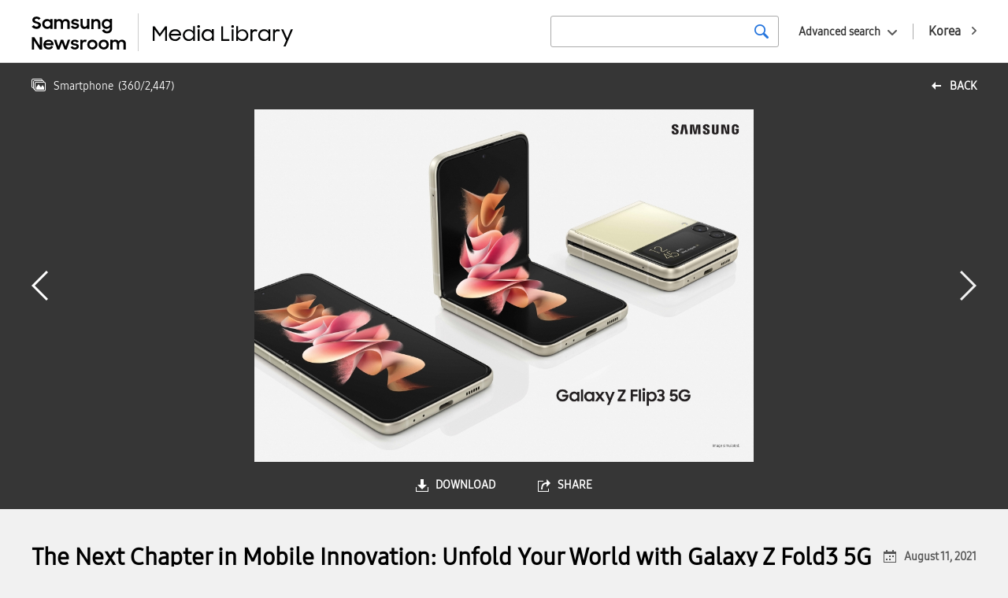

--- FILE ---
content_type: text/html; charset=UTF-8
request_url: https://news.samsung.com/medialibrary/global/photo/50664?album=88&page=5
body_size: 7950
content:
<!DOCTYPE HTML>
<html lang="en">

    <head>
    <!-- Global site tag (gtag.js) - Google Analytics -->
    <script async src="https://www.googletagmanager.com/gtag/js?id=G-90MRHHBJQG"></script>
    <script>
        window.dataLayer = window.dataLayer || [];
        function gtag(){dataLayer.push(arguments);}
        gtag('js', new Date());

        gtag('config', 'G-90MRHHBJQG' ,{
          'cookie_expires': 31536000  // 1 year
        });
    </script>
    <meta name="viewport" content="width=device-width, initial-scale=1.0, maximum-scale=1.0, user-scalable=no" />
    <meta http-equiv="Content-Type" content="text/html; charset=utf-8" />
    <meta http-equiv="X-UA-Compatible" content="IE=edge">
    <meta name="format-detection" content="telephone=no"/>
    <meta name="csrf-token" content="aY58rq8bVoCoYdwTIPxG1SmgFERmp4llmnj6RQ4k" />
    <meta name="description" content="Samsung Electronics today opened the next chapter in foldable innovation with two new smartphones, the Galaxy Z Fold3 5G and Galaxy Z Flip3 5G. Both devices are premium foldable smartphones built with the craftsmanship and flagship innovations Samsung users have come to love and expect. The third generation of these category-defining devices incorporates key improvements that Samsung foldable users have asked for—making them more durable with more optimized foldable experiences than ever before. From iconic design to immersive entertainment, Z Flip3 and Z Fold3 offer users unique new ways to work, watch, and play.

For more information, please see:
https://news.samsung.com/global/the-next-chapter-in-mobile-innovation-unfold-your-world-with-galaxy-z-fold3-5g-and-galaxy-z-flip3-5g">
    <title>The Next Chapter in Mobile Innovation: Unfold Your World with Galaxy Z Fold3 5G and Galaxy Z Flip3 5G - Samsung Newsroom Global Media Library</title>
    <link href="https://fonts.googleapis.com/css?family=Nanum+Gothic:400,700,800" rel="stylesheet">
    <link rel="stylesheet" type="text/css" href="https://news.samsung.com/medialibrary/css/jquery-ui.css" />
    <link rel="stylesheet" type="text/css" href="https://news.samsung.com/medialibrary/css/justifiedGallery.min.css" />
        <link rel="stylesheet" type="text/css" href="https://news.samsung.com/medialibrary/css/reset_global.css" />
    <link rel="stylesheet" type="text/css" href="https://news.samsung.com/medialibrary/css/common.css?ver=1.1.1" />
    <link rel="shortcut icon" type="image/x-icon" href="https://news.samsung.com/medialibrary/images/favicon.ico" />
    <script>
        var countryCode = 'global';
    </script>
</head>

<!--
BODY TAG OPTIONS:
=================
Apply one or more of the following classes to get the
desired effect
|---------------------------------------------------------|
| SKINS         | skin-blue                               |
|               | skin-black                              |
|               | skin-purple                             |
|               | skin-yellow                             |
|               | skin-red                                |
|               | skin-green                              |
|---------------------------------------------------------|
|LAYOUT OPTIONS | fixed                                   |
|               | layout-boxed                            |
|               | layout-top-nav                          |
|               | sidebar-collapse                        |
|               | sidebar-mini                            |
|---------------------------------------------------------|
-->
<body>
<div id="wrap">
    <header>
    <div class="inner clearfix">
            <p class="logo" style="display:flex"><a style="flex:0 2.5 auto;" href="/global"><!-- Generator: Adobe Illustrator 25.4.1, SVG Export Plug-In . SVG Version: 6.00 Build 0)  -->
<svg version="1.1" id="Layer_1" xmlns="http://www.w3.org/2000/svg" xmlns:xlink="http://www.w3.org/1999/xlink" x="0px" y="0px" viewBox="35 25 135 48" xml:space="preserve" style="
    border-right: 1px solid #ccc;">
<style type="text/css">
	.st0{fill:#010202;}
</style>
<g>
	<path class="st0001" d="M41.4,44.7c-1.2,0-2.5-0.2-3.6-0.8c-0.9-0.5-1.8-1.2-2.5-2l2.7-2c0.4,0.6,0.9,1.1,1.5,1.5
		c0.6,0.3,1.3,0.5,1.9,0.5c0.6,0,1.3-0.2,1.8-0.6c0.4-0.4,0.6-0.9,0.6-1.4c0-0.3-0.1-0.6-0.3-0.8c-0.2-0.2-0.5-0.4-0.7-0.6
		c-0.3-0.2-0.7-0.3-1-0.4l-1.2-0.4c-0.5-0.2-1.1-0.3-1.6-0.5c-0.5-0.2-1-0.4-1.5-0.8c-0.4-0.3-0.7-0.7-1-1.2
		c-0.3-0.6-0.4-1.2-0.4-1.8c0-0.6,0.1-1.2,0.4-1.7c0.3-0.5,0.6-1,1.1-1.4c0.5-0.4,1-0.7,1.7-0.9c0.7-0.2,1.4-0.3,2.1-0.3
		c0.6,0,1.1,0.1,1.7,0.2c0.9,0.2,1.8,0.6,2.5,1.2c0.4,0.3,0.7,0.6,1,0.9l-2.4,1.9c-0.6-1-1.6-1.6-2.8-1.5c-0.6,0-1.2,0.1-1.6,0.5
		c-0.4,0.3-0.6,0.8-0.5,1.2c0,0.3,0,0.5,0.2,0.8c0.2,0.2,0.4,0.4,0.7,0.5c0.3,0.2,0.7,0.3,1,0.4l1.3,0.4c0.5,0.2,1.1,0.4,1.6,0.6
		c0.5,0.2,1,0.5,1.4,0.8c0.4,0.3,0.8,0.8,1.1,1.2c0.3,0.6,0.4,1.2,0.4,1.8c0,0.6-0.1,1.2-0.4,1.7c-0.2,0.6-0.6,1.1-1,1.5
		c-0.5,0.5-1.1,0.8-1.7,1.1C43,44.6,42.2,44.7,41.4,44.7z"/>
	<path class="st0001" d="M54.7,44.7c-2.4,0-4.6-1.4-5.6-3.6c-0.4-0.8-0.5-1.7-0.5-2.7c0-0.9,0.2-1.8,0.5-2.6c0.6-1.5,1.9-2.6,3.4-3.2
		c0.7-0.3,1.5-0.4,2.3-0.4c0.8,0,1.6,0.1,2.3,0.5c0.7,0.3,1.2,0.7,1.7,1.2v-1.6h2.9v12.5h-2.9v-1.8c-0.5,0.6-1.1,1-1.8,1.3
		C56.3,44.5,55.5,44.7,54.7,44.7z M55.2,42c0.5,0,1-0.1,1.5-0.2c0.4-0.2,0.8-0.4,1.2-0.8c0.3-0.4,0.6-0.8,0.8-1.2
		c0.4-0.9,0.4-1.9,0-2.8c-0.2-0.4-0.4-0.8-0.8-1.2c-0.3-0.3-0.7-0.6-1.2-0.8c-0.5-0.2-1-0.3-1.5-0.2c-1,0-2,0.3-2.7,1
		c-0.3,0.3-0.6,0.7-0.8,1.2c-0.2,0.4-0.3,0.9-0.3,1.4c0,1,0.4,1.9,1.1,2.6c0.3,0.3,0.8,0.6,1.2,0.8C54.1,41.9,54.6,42,55.2,42z"/>
	<path class="st0001" d="M63.9,32.2h2.9v1.6c0.4-0.5,0.9-0.9,1.5-1.2c0.6-0.3,1.3-0.4,2-0.4c0.9,0,1.7,0.2,2.5,0.6
		c0.7,0.4,1.2,0.9,1.6,1.6c0.4-0.6,1-1.2,1.7-1.6c0.7-0.4,1.6-0.6,2.4-0.6c1.4-0.1,2.8,0.4,3.8,1.4c0.9,1,1.4,2.4,1.3,3.8v7.4h-3
		v-7.1c0-0.8-0.2-1.5-0.7-2.1c-0.5-0.5-1.3-0.8-2-0.8c-0.7,0-1.5,0.3-2,0.8c-0.6,0.7-0.9,1.5-0.8,2.4v6.8h-2.9v-7.2
		c0-0.7-0.2-1.5-0.7-2.1c-0.5-0.5-1.3-0.8-2-0.8c-0.8,0-1.5,0.3-2,0.8c-0.6,0.7-0.9,1.6-0.8,2.4v6.8h-2.9V32.2z"/>
	<path class="st0001" d="M90.4,44.7c-1.2,0-2.4-0.2-3.4-0.8c-0.9-0.5-1.6-1.3-2.1-2.2l2.7-1.2c0.3,0.5,0.7,1,1.2,1.3
		c0.5,0.3,1.2,0.5,1.8,0.4c0.6,0,1.1-0.1,1.6-0.4c0.3-0.2,0.5-0.6,0.5-1c0-0.2-0.1-0.4-0.2-0.5c-0.2-0.1-0.4-0.3-0.6-0.3
		c-0.3-0.1-0.6-0.2-0.9-0.3c-0.4-0.1-0.7-0.1-1.1-0.2c-0.5-0.1-1.1-0.2-1.6-0.4c-0.5-0.1-1-0.3-1.4-0.6c-0.4-0.2-0.8-0.6-1-1
		c-0.3-0.5-0.4-1.1-0.4-1.6c0-0.5,0.1-1,0.3-1.4c0.3-0.5,0.6-0.9,1-1.2c0.5-0.4,1-0.6,1.5-0.8c1.7-0.5,3.5-0.4,5.2,0.4
		c0.8,0.4,1.5,1.1,2,1.9L93,35.9c-0.3-0.4-0.6-0.8-1.1-1c-0.5-0.2-1-0.4-1.6-0.3c-0.5,0-1.1,0.1-1.5,0.4c-0.3,0.2-0.5,0.5-0.5,0.9
		c0,0.4,0.2,0.7,0.7,0.8c0.7,0.2,1.4,0.4,2.1,0.5c0.5,0.1,1,0.2,1.5,0.4c0.5,0.1,1,0.4,1.4,0.6c0.4,0.3,0.7,0.6,1,1
		c0.3,0.5,0.5,1,0.4,1.6c0,0.5-0.1,0.9-0.3,1.3c-0.2,0.5-0.5,0.9-0.9,1.3c-0.5,0.4-1,0.7-1.6,0.9C92,44.6,91.2,44.7,90.4,44.7z"/>
	<path class="st0001" d="M108.5,44.7h-2.9v-1.6c-0.4,0.5-0.9,0.9-1.5,1.2c-0.7,0.3-1.4,0.4-2.1,0.4c-1.3,0.1-2.6-0.4-3.5-1.4
		c-0.9-1.1-1.4-2.4-1.3-3.9v-7.3h2.9v6.9c0,0.8,0.2,1.6,0.7,2.2c0.5,0.6,1.2,0.9,2,0.8c0.8,0,1.5-0.3,2-0.9c0.6-0.7,0.9-1.6,0.8-2.5
		v-6.7h2.9V44.7z"/>
	<path class="st0001" d="M110.8,32.2h2.9v1.7c0.4-0.5,1-1,1.6-1.2c0.7-0.3,1.4-0.5,2.2-0.5c1.4-0.1,2.7,0.4,3.6,1.4
		c0.9,1.1,1.4,2.4,1.3,3.9v7.3h-2.9v-7c0-0.8-0.2-1.6-0.7-2.2c-0.5-0.6-1.3-0.9-2.1-0.8c-0.8,0-1.5,0.3-2.1,0.9
		c-0.6,0.7-0.9,1.6-0.8,2.5v6.7h-2.9V32.2z"/>
	<path class="st0001" d="M134.4,42.8c-0.5,0.6-1.1,1.1-1.8,1.4c-0.7,0.3-1.5,0.5-2.3,0.5c-1.6,0-3.1-0.6-4.2-1.7
		c-0.6-0.6-1.1-1.2-1.4-2c-0.4-0.8-0.6-1.7-0.5-2.6c0-0.9,0.2-1.8,0.5-2.6c0.6-1.5,1.9-2.6,3.4-3.2c0.7-0.3,1.5-0.4,2.3-0.5
		c0.8,0,1.6,0.2,2.3,0.5c0.7,0.3,1.3,0.7,1.7,1.3v-1.8h2.9v12c0,0.8-0.1,1.7-0.4,2.5c-0.5,1.5-1.7,2.8-3.2,3.3
		c-0.9,0.3-1.8,0.5-2.8,0.5c-0.7,0-1.5-0.1-2.2-0.3c-0.6-0.2-1.2-0.4-1.8-0.8c-0.5-0.3-1-0.7-1.4-1.1c-0.4-0.4-0.7-0.9-1-1.4
		l2.6-1.6c0.4,0.7,0.9,1.4,1.5,1.9c0.7,0.4,1.5,0.7,2.3,0.6c0.5,0,1-0.1,1.5-0.3c0.4-0.2,0.8-0.4,1.1-0.7c0.3-0.3,0.6-0.7,0.7-1.2
		c0.2-0.4,0.2-0.9,0.2-1.4V42.8z M130.8,42.1c0.5,0,1.1-0.1,1.5-0.3c0.4-0.2,0.8-0.4,1.2-0.8c0.3-0.4,0.6-0.8,0.7-1.2
		c0.4-0.9,0.4-1.9,0-2.8c-0.2-0.4-0.4-0.8-0.8-1.2c-0.3-0.3-0.7-0.6-1.1-0.7c-1-0.4-2-0.4-3,0c-0.5,0.2-0.9,0.4-1.2,0.7
		c-0.3,0.3-0.6,0.7-0.8,1.2c-0.2,0.4-0.3,0.9-0.3,1.4c0,0.5,0.1,1,0.3,1.4c0.2,0.4,0.5,0.8,0.8,1.2c0.3,0.3,0.8,0.6,1.2,0.8
		C129.8,42,130.3,42,130.8,42.1L130.8,42.1z"/>
	<path class="st0001" d="M35.3,55.3h3.3l6.8,10.6V55.3h3v15.6h-3.1l-7-11v11h-2.9V55.3z"/>
	<path class="st0001" d="M56.7,70.9c-0.9,0-1.8-0.2-2.7-0.5c-0.8-0.3-1.5-0.8-2.1-1.3c-0.6-0.6-1-1.3-1.3-2c-0.3-0.8-0.5-1.6-0.5-2.4
		c0-1.7,0.7-3.3,1.9-4.5c0.6-0.6,1.3-1,2.1-1.3c0.8-0.3,1.7-0.5,2.5-0.5c0.9,0,1.8,0.1,2.6,0.5c0.7,0.3,1.4,0.7,2,1.3
		c1.2,1.1,1.8,2.7,1.8,4.3v1H52.9c0.2,0.8,0.6,1.6,1.3,2.1c0.7,0.6,1.6,0.9,2.5,0.8c0.8,0,1.5-0.2,2.1-0.6c0.6-0.4,1.1-1,1.3-1.6
		l2.4,1.4C61.4,69.7,59.2,71,56.7,70.9L56.7,70.9z M56.6,60.9c-0.8,0-1.6,0.2-2.2,0.6c-0.6,0.3-1.1,0.9-1.3,1.5h7.1
		c-0.2-0.7-0.6-1.2-1.2-1.6C58.2,61.1,57.4,60.9,56.6,60.9L56.6,60.9z"/>
	<path class="st0001" d="M63.4,58.4h3l2.8,8.6l3.1-8.6h2.9l3.1,8.6l2.9-8.6h2.9l-4.4,12.5h-2.8l-3.2-8.7l-3.2,8.7h-2.8L63.4,58.4z"/>
	<path class="st0001" d="M90,70.9c-1.2,0-2.4-0.2-3.4-0.8c-0.9-0.5-1.6-1.3-2.1-2.2l2.7-1.2c0.3,0.5,0.7,1,1.2,1.3
		c0.5,0.3,1.2,0.5,1.8,0.4c0.6,0,1.1-0.1,1.6-0.4c0.3-0.2,0.5-0.6,0.5-1c0-0.2-0.1-0.4-0.2-0.5c-0.2-0.1-0.4-0.3-0.6-0.4
		c-0.3-0.1-0.6-0.2-0.9-0.2l-1.1-0.2c-0.5-0.1-1.1-0.2-1.6-0.4c-0.5-0.1-1-0.3-1.4-0.6c-0.4-0.3-0.7-0.6-1-1c-0.3-0.5-0.4-1-0.4-1.6
		c0-0.5,0.1-1,0.4-1.4c0.3-0.5,0.6-0.9,1-1.2c0.5-0.4,1-0.6,1.5-0.8c0.6-0.2,1.3-0.3,2-0.3c1.1,0,2.2,0.2,3.1,0.7
		c0.8,0.4,1.5,1.1,2,1.9l-2.5,1.2c-0.3-0.4-0.6-0.8-1.1-1c-0.5-0.2-1-0.4-1.6-0.4c-0.5,0-1.1,0.1-1.5,0.4c-0.3,0.2-0.5,0.5-0.5,0.9
		c0,0.4,0.2,0.7,0.7,0.8c0.7,0.2,1.4,0.4,2.1,0.5c0.5,0.1,1.1,0.2,1.6,0.3c0.5,0.1,1,0.4,1.4,0.6c0.4,0.3,0.7,0.6,1,1
		c0.3,0.5,0.4,1,0.4,1.6c0,0.5-0.1,0.9-0.3,1.3c-0.2,0.5-0.5,0.9-0.9,1.3c-0.5,0.4-1,0.8-1.6,1C91.6,70.8,90.8,71,90,70.9z"/>
	<path class="st0001" d="M96.9,58.4h2.9v1.9c0.6-1.2,1.8-2,3.2-1.9c0.4,0,0.8,0,1.2,0.1c0.3,0.1,0.7,0.2,1,0.4l-1.1,2.7
		c-0.2-0.1-0.5-0.3-0.7-0.3c-0.3-0.1-0.7-0.1-1-0.1c-0.7-0.1-1.4,0.2-1.9,0.7c-0.5,0.7-0.7,1.5-0.7,2.3v6.7h-2.9V58.4z"/>
	<path class="st0001" d="M112.3,70.9c-0.9,0-1.7-0.2-2.5-0.5c-0.8-0.3-1.5-0.8-2.1-1.3c-0.6-0.6-1.1-1.2-1.4-2
		c-0.3-0.8-0.5-1.6-0.5-2.4c0-0.8,0.2-1.7,0.5-2.5c0.3-0.8,0.8-1.4,1.4-2c0.6-0.6,1.3-1,2.1-1.3c2.4-1,5.2-0.5,7.1,1.3
		c0.6,0.6,1.1,1.3,1.4,2c0.3,0.8,0.5,1.6,0.5,2.5c0,0.8-0.2,1.7-0.5,2.4c-0.3,0.7-0.8,1.4-1.4,2C115.7,70.3,114,71,112.3,70.9z
		 M112.3,68.2c1,0,1.9-0.3,2.6-1c0.7-0.7,1-1.6,1.1-2.5c0-0.5-0.1-1-0.3-1.4c-0.2-0.4-0.4-0.8-0.8-1.1c-0.7-0.7-1.6-1-2.6-1
		c-0.5,0-1,0.1-1.4,0.3c-0.4,0.2-0.8,0.4-1.2,0.8c-0.3,0.3-0.6,0.7-0.8,1.1c-0.2,0.4-0.3,0.9-0.3,1.4c0,0.5,0.1,0.9,0.3,1.4
		c0.2,0.4,0.4,0.8,0.8,1.1c0.3,0.3,0.7,0.6,1.2,0.8C111.3,68.2,111.8,68.2,112.3,68.2z"/>
	<path class="st0001" d="M126.7,70.9c-0.9,0-1.7-0.2-2.5-0.5c-0.8-0.3-1.5-0.8-2.1-1.3c-0.6-0.6-1.1-1.3-1.4-2
		c-0.3-0.8-0.5-1.6-0.5-2.4c0-0.8,0.2-1.7,0.5-2.5c0.3-0.7,0.8-1.4,1.4-2c0.6-0.6,1.3-1,2.1-1.3c2.4-1,5.2-0.5,7.1,1.3
		c0.6,0.6,1.1,1.2,1.4,2c0.3,0.8,0.5,1.6,0.5,2.5c0,0.8-0.2,1.7-0.5,2.4c-0.3,0.8-0.8,1.4-1.4,2C130.1,70.3,128.4,71,126.7,70.9
		L126.7,70.9z M126.7,68.2c1,0,1.9-0.3,2.6-1c0.7-0.7,1-1.6,1-2.5c0-0.5-0.1-1-0.3-1.4c-0.2-0.4-0.4-0.8-0.7-1.2
		c-0.7-0.7-1.6-1-2.6-1c-0.5,0-1,0.1-1.4,0.2c-0.4,0.2-0.8,0.4-1.2,0.8c-0.3,0.3-0.6,0.7-0.8,1.1c-0.2,0.4-0.3,0.9-0.3,1.4
		c0,0.5,0.1,0.9,0.3,1.4c0.2,0.4,0.4,0.8,0.8,1.1c0.3,0.3,0.7,0.6,1.2,0.8C125.8,68.1,126.2,68.2,126.7,68.2z"/>
	<path class="st0001" d="M135,58.4h2.9V60c0.4-0.5,0.9-0.9,1.5-1.2c0.6-0.3,1.3-0.5,2.1-0.4c0.9,0,1.7,0.2,2.5,0.6
		c0.7,0.4,1.2,0.9,1.6,1.6c0.4-0.7,1-1.2,1.7-1.5c0.7-0.4,1.6-0.6,2.4-0.6c1.4-0.1,2.8,0.4,3.8,1.4c0.9,1,1.4,2.4,1.3,3.8v7.4h-3
		v-7.2c0-0.8-0.2-1.5-0.7-2.1c-0.5-0.5-1.3-0.8-2-0.8c-0.7,0-1.5,0.3-2,0.8c-0.6,0.7-0.9,1.5-0.8,2.4v6.8h-2.9v-7.2
		c0-0.7-0.2-1.5-0.7-2.1c-0.5-0.5-1.3-0.8-2-0.8c-0.8,0-1.5,0.3-2,0.8c-0.6,0.7-0.9,1.6-0.8,2.4v6.8H135V58.4z"/>
</g>
</svg>
</a> <a style="flex:0 1 auto; margin-left: 12px;" href="https://news.samsung.com/medialibrary/global"><!-- Generator: Adobe Illustrator 25.4.1, SVG Export Plug-In . SVG Version: 6.00 Build 0)  -->
<svg version="1.1" id="Layer_1" xmlns="http://www.w3.org/2000/svg" xmlns:xlink="http://www.w3.org/1999/xlink" x="0px" y="0px"
	 viewBox="36 32 172 30" style="enable-background:new 0 0 200 100;" xml:space="preserve">
<style type="text/css">
	.st0{fill:#010202;}
</style>
<g>
	<path class="st0" d="M40,42h1.7l4.4,6.2l4.5-6.2h1.6v12.5h-1.6v-9.9L46,50.8l-4.4-6.1v9.8H40L40,42z"/>
	<path class="st0" d="M59.3,54.5c-0.7,0-1.5-0.1-2.2-0.4c-0.6-0.2-1.2-0.6-1.7-1c-0.5-0.4-0.8-1-1.1-1.6c-0.3-0.6-0.4-1.3-0.4-2
		c0-0.7,0.1-1.4,0.4-2c0.3-0.6,0.6-1.2,1.1-1.6c0.5-0.5,1-0.8,1.7-1.1c0.7-0.3,1.4-0.4,2.1-0.4c0.7,0,1.4,0.1,2,0.3
		c0.6,0.2,1.2,0.6,1.6,1c0.5,0.4,0.8,0.9,1.1,1.5c0.3,0.6,0.4,1.3,0.4,1.9v0.7h-8.8c0.1,0.5,0.2,0.9,0.4,1.3c0.2,0.4,0.5,0.7,0.8,1
		c0.3,0.3,0.7,0.5,1.1,0.7c0.4,0.2,0.9,0.2,1.4,0.2c0.7,0,1.4-0.2,2-0.6c0.6-0.4,1-0.9,1.3-1.5l1.4,0.7c-0.4,0.9-1.1,1.6-1.9,2.1
		C61.2,54.3,60.3,54.6,59.3,54.5z M59.2,45.9c-0.4,0-0.8,0.1-1.2,0.2c-0.4,0.1-0.7,0.3-1.1,0.5c-0.3,0.2-0.6,0.5-0.8,0.8
		c-0.2,0.3-0.4,0.6-0.4,1h7c-0.1-0.7-0.5-1.4-1.1-1.8C60.8,46.1,60,45.9,59.2,45.9z"/>
	<path class="st0" d="M70.9,54.5c-0.7,0-1.4-0.1-2-0.4c-1.2-0.5-2.2-1.4-2.7-2.6c-0.3-0.6-0.4-1.3-0.4-2c0-0.7,0.1-1.4,0.4-2
		c0.3-0.6,0.6-1.1,1.1-1.6c0.5-0.5,1-0.8,1.6-1.1c0.6-0.3,1.3-0.4,2-0.4c0.7,0,1.4,0.2,2.1,0.5c0.7,0.3,1.2,0.8,1.6,1.4v-4.6h1.6
		v12.7h-1.6v-1.9c-0.4,0.6-1,1.1-1.6,1.4C72.3,54.4,71.6,54.5,70.9,54.5z M71.1,53c0.5,0,1-0.1,1.4-0.3c0.4-0.2,0.8-0.4,1.2-0.8
		c0.3-0.3,0.6-0.7,0.8-1.1c0.4-0.9,0.4-1.9,0-2.8c-0.6-1.3-1.9-2.2-3.4-2.2c-1.5,0-2.8,0.8-3.4,2.2c-0.4,0.9-0.4,1.9,0,2.8
		c0.2,0.4,0.4,0.8,0.8,1.1c0.3,0.3,0.7,0.6,1.1,0.8C70.1,52.9,70.6,53,71.1,53L71.1,53z"/>
	<path class="st0" d="M78.1,42c0-0.3,0.1-0.6,0.3-0.8c0.2-0.2,0.5-0.3,0.9-0.3c0.3,0,0.6,0.1,0.9,0.3c0.2,0.2,0.3,0.5,0.3,0.8
		c0.1,0.6-0.4,1.2-1.1,1.3c-0.6,0.1-1.2-0.4-1.3-1.1C78.1,42.2,78.1,42.1,78.1,42z M78.5,44.5h1.6v10h-1.6V44.5z"/>
	<path class="st0" d="M87,54.5c-0.7,0-1.4-0.1-2-0.4c-1.9-0.7-3.2-2.6-3.1-4.7c0-0.7,0.1-1.4,0.4-2c0.5-1.2,1.5-2.2,2.7-2.7
		c0.6-0.3,1.3-0.4,2-0.4c0.7,0,1.4,0.2,2.1,0.5c0.7,0.3,1.2,0.8,1.6,1.4v-1.9h1.6v10h-1.6v-1.8c-0.4,0.6-1,1.1-1.6,1.4
		C88.4,54.4,87.7,54.5,87,54.5z M87.2,53c1,0,1.9-0.3,2.6-1c0.3-0.3,0.6-0.7,0.8-1.1c0.4-0.9,0.4-1.9,0-2.8
		c-0.2-0.4-0.4-0.8-0.8-1.1c-0.3-0.3-0.7-0.6-1.2-0.8c-0.5-0.2-0.9-0.3-1.4-0.3c-0.5,0-1,0.1-1.4,0.3c-0.4,0.2-0.8,0.4-1.1,0.8
		c-0.3,0.3-0.6,0.7-0.8,1.1c-0.4,0.9-0.4,1.9,0,2.8c0.2,0.4,0.4,0.8,0.8,1.1c0.3,0.3,0.7,0.6,1.1,0.8C86.2,53,86.7,53,87.2,53z"/>
	<path class="st0" d="M98.7,42h1.6v10.9h5.4v1.6h-7V42z"/>
	<path class="st0" d="M107.3,42c0-0.3,0.1-0.6,0.3-0.8c0.5-0.4,1.2-0.4,1.7,0c0.2,0.2,0.3,0.5,0.3,0.8c0,0.6-0.4,1.1-1,1.2
		c-0.1,0-0.1,0-0.2,0c-0.3,0-0.6-0.1-0.9-0.3C107.3,42.6,107.2,42.3,107.3,42z M107.6,44.5h1.6v10h-1.6V44.5z"/>
	<path class="st0" d="M116.8,54.5c-0.7,0-1.4-0.2-2.1-0.5c-0.7-0.3-1.2-0.8-1.6-1.4v1.8h-1.6V41.8h1.6v4.6c0.4-0.6,0.9-1.1,1.6-1.4
		c0.6-0.3,1.4-0.5,2.1-0.5c0.7,0,1.4,0.1,2,0.4c0.6,0.2,1.2,0.6,1.6,1.1c0.5,0.5,0.8,1,1.1,1.6c0.3,0.6,0.4,1.3,0.4,2
		c0,0.7-0.1,1.4-0.4,2c-0.3,0.6-0.6,1.1-1.1,1.6c-0.5,0.4-1,0.8-1.6,1C118.2,54.4,117.5,54.5,116.8,54.5z M116.7,53
		c0.5,0,1-0.1,1.4-0.3c0.4-0.2,0.8-0.4,1.1-0.8c0.3-0.3,0.6-0.7,0.8-1.1c0.4-0.9,0.4-1.9,0-2.8c-0.2-0.4-0.4-0.8-0.8-1.1
		c-0.3-0.3-0.7-0.6-1.1-0.8c-0.4-0.2-0.9-0.3-1.4-0.3c-0.5,0-1,0.1-1.5,0.3c-0.4,0.2-0.8,0.4-1.2,0.8c-0.3,0.3-0.6,0.7-0.8,1.1
		c-0.4,0.9-0.4,1.9,0,2.8c0.2,0.4,0.4,0.8,0.8,1.1c0.3,0.3,0.7,0.6,1.2,0.8C115.7,52.9,116.2,53,116.7,53z"/>
	<path class="st0" d="M123.7,44.5h1.6v1.4c0.5-1,1.5-1.5,2.5-1.4c0.4,0,0.8,0,1.1,0.2c0.3,0.1,0.6,0.2,0.8,0.3l-0.7,1.5
		c-0.2-0.1-0.4-0.2-0.6-0.3c-0.3-0.1-0.6-0.1-0.9-0.1c-0.6,0-1.2,0.2-1.6,0.7c-0.5,0.6-0.7,1.4-0.6,2.1v1.9c0,0.3,0,0.7,0,1v2.8
		h-1.6V44.5z"/>
	<path class="st0" d="M135.4,54.5c-0.7,0-1.4-0.1-2-0.4c-0.6-0.2-1.2-0.6-1.6-1c-0.5-0.5-0.8-1-1.1-1.6c-0.5-1.3-0.5-2.7,0-4
		c0.3-0.6,0.6-1.1,1.1-1.6c0.5-0.5,1-0.8,1.6-1.1c0.6-0.3,1.3-0.4,2-0.4c0.7,0,1.4,0.2,2.1,0.5c0.6,0.3,1.2,0.8,1.6,1.4v-1.9h1.6v10
		h-1.6v-1.8c-0.4,0.6-1,1.1-1.6,1.4C136.8,54.4,136.1,54.5,135.4,54.5z M135.6,53c1,0,1.9-0.3,2.6-1c0.3-0.3,0.6-0.7,0.8-1.1
		c0.4-0.9,0.4-1.9,0-2.8c-0.2-0.4-0.4-0.8-0.8-1.1c-0.3-0.3-0.7-0.6-1.2-0.8c-0.9-0.4-1.9-0.4-2.9,0c-0.4,0.2-0.8,0.4-1.1,0.8
		c-0.3,0.3-0.6,0.7-0.8,1.1c-0.4,0.9-0.4,1.9,0,2.8c0.2,0.4,0.4,0.8,0.8,1.1C133.7,52.7,134.6,53,135.6,53z"/>
	<path class="st0" d="M143,44.5h1.6v1.4c0.5-1,1.5-1.5,2.5-1.4c0.4,0,0.8,0,1.1,0.2c0.3,0.1,0.6,0.2,0.8,0.3l-0.7,1.5
		c-0.2-0.1-0.4-0.2-0.6-0.3c-0.3-0.1-0.6-0.1-0.9-0.1c-0.6,0-1.2,0.2-1.6,0.7c-0.5,0.6-0.7,1.4-0.6,2.1v1.9c0,0.3,0,0.7,0,1v2.8H143
		V44.5z"/>
	<path class="st0" d="M154.3,54l-4.3-9.5h1.8l3.4,7.7l3.1-7.7h1.8l-6.3,14.6H152L154.3,54z"/>
</g>
</svg>
</a></p>
        <a href="https://news.samsung.com/medialibrary/kr" class="country_link"><span class="long">Korea</span><span class="short">KR</span></a>
        <div class="search_area global">
            <div class="basic_srch">
                <form id="search_all_form" action="https://news.samsung.com/medialibrary/global" data-msg="Please enter your search term." method="get">
                    <input type="search" id="search_all_keyword" value="" />
                    <button type="submit" class="btn_srch" title="search"><span class="blind">search</span></button>
                </form>
            </div>
            <div class="box_adv_srch">
                <button type="button" class="btn_open_box btn_adsrch">Advanced search</button>
                <form id="advanced_search_form" data-msg="Please enter your search term." action="https://news.samsung.com/medialibrary/global" method="get">
                    <div class="srch_wrap">
                        <div class="cont_wrap">
                            <ul>
                                <li>
                                    <div class="label">date</div>
                                    <div class="cont date_wrap clearfix">
                                        <input type="text" class="date date_start" id="advanced_search_start_date" value="" />
                                        <input type="text" class="date date_end" id="advanced_search_end_date" value="" />
                                    </div>
                                </li>
                                <li>
                                    <div class="label">keywords</div>
                                    <div class="cont">
                                        <input type="text" id="advanced_search_keyword" value="" />
                                    </div>
                                </li>
                            </ul>
                            <div class="btn_wrap">
                                <button type="submit" class="btn btn_srch">SEARCH</button>
                            </div>
                        </div>
                    </div>
                </form>
            </div><!--//.box_adv_srch-->
        </div><!--//.search_area-->
            </div><!--//.inner-->
</header>
        <div id="content" class="detail_photo">
        <div class="top_kit clearfix">
        <!-- back url 수정 
            <a href="https://news.samsung.com/medialibrary/global/album/17?album=17" class="link_back" title="back">back</a> 
        -->
                        <a href="https://news.samsung.com/medialibrary/global/album/17" class="link_back" title="back">back</a> 
            <div class="page_status">
                <p class="top_info">
                    <span class="album_name">Smartphone</span>
                    <span class="page">(<span>360</span>/<span>2,447</span>)</span>
                                        </p>
            </div>
        </div>
        <section class="img_frame">
            <div class="gallery_wrap">
                <div class="like_carousel">
                    <a href="https://d2g44tvvp35wo2.cloudfront.net/photo/global/2021/08/11/Galaxy_Z_Flip3_KV(5G).jpg" target="_blank" title="Click on images to view in full size">
                        <img class="main_img" src="https://d2g44tvvp35wo2.cloudfront.net/photo/global/2021/08/11/Galaxy_Z_Flip3_KV(5G)-1024x724.jpg" data-original-width="8268" data-original-height="5846" width="1024" height="724" alt="The Next Chapter in Mobile Innovation: Unfold Your World with Galaxy Z Fold3 5G and Galaxy Z Flip3 5G"/>
                        </a>
                </div>
                <div class="anchor">
                                                                    <a href="https://news.samsung.com/medialibrary/global/photo/50665?album=17" class="anchor_prev" title="prev"><span class="blind">prev</span></a>
                                                                                        <a href="https://news.samsung.com/medialibrary/global/photo/50663?album=17" class="anchor_next" title="next"><span class="blind">next</span></a>
                    
                </div>
            </div>

            <div class="get_image_box">
                <ul class="clearfix">
                    <li class="down_box">
                        <button type="button" class="btn_open_box btn_down">download</button>
                        <ul class="detail_box">
                            
                                                            <li><a href="https://news.samsung.com/medialibrary/download/50664/large">Large (Original)</a></li>
                                                            <li><a href="https://news.samsung.com/medialibrary/download/50664/medium">Medium (1024X724)</a></li>
                                                            <li><a href="https://news.samsung.com/medialibrary/download/50664/small">Small (720X509)</a></li>
                                                    </ul>
                    </li>
                    <li class="share_set share_box">
                        <button type="button" class="btn_open_box btn_share">share</button>
                        <div class="share_layer">
                            <div class="sns_box">
                                <ul class="clearfix">
                                                                                                                                                                    <li class="facebook"><a href="http://www.facebook.com/sharer.php?u=https://bit.ly/3lQr9XO" title="facebook"  target="_blank" ><span class="blind">facebook</span></a></li>
                                                                                                                                                                            <li class="twitter"><a href="https://twitter.com/intent/tweet?text=The Next Chapter in Mobile Innovation: Unfold Your World with Galaxy Z Fold3 5G and Galaxy Z Flip3 5G&amp;url=https://bit.ly/3lQr9XO" title="X"  target="_blank" ><span class="blind">X</span></a></li>
                                                                                                                                                                                                                                                                                                                                                                                                                                                                                                        </ul>
                            </div>
                            <div class="srch_wrap">
                                <label><span class="blind">short url</span><input type="text" id="input_url" class="input_url" value="https://bit.ly/3lQr9XO" /></label>
                                <button type="button" class="btn_copy" data-clipboard-target="#input_url">copy</button>
                            </div>
                        </div>
                    </li>
                </ul>
            </div>

            <div class="detail_info">
                <h1 class="page_title">The Next Chapter in Mobile Innovation: Unfold Your World with Galaxy Z Fold3 5G and Galaxy Z Flip3 5G</h1>

                <div class="tag_list">
                    <ul class="clearfix">
                                            </ul>
                </div>

                
                

                <p class="img_date">
                                             August 11, 2021
                                     </p>
                <p class="explain">
                    Samsung Electronics today opened the next chapter in foldable innovation with two new smartphones, the Galaxy Z Fold3 5G and Galaxy Z Flip3 5G. Both devices are premium foldable smartphones built with the craftsmanship and flagship innovations Samsung users have come to love and expect. The third generation of these category-defining devices incorporates key improvements that Samsung foldable users have asked for—making them more durable with more optimized foldable experiences than ever before. From iconic design to immersive entertainment, Z Flip3 and Z Fold3 offer users unique new ways to work, watch, and play.<br />
<br />
For more information, please see:<br />
<a href="https://news.samsung.com/global/the-next-chapter-in-mobile-innovation-unfold-your-world-with-galaxy-z-fold3-5g-and-galaxy-z-flip3-5g" target="_blank">https://news.samsung.com/global/the-next-chapter-in-mobile-innovation-unfold-your-world-with-galaxy-z-fold3-5g-and-galaxy-z-flip3-5g</a>
                </p>
            </div>

        </section>
    </div><!--//.content-->

    <a href="#" class="btn_top"><span class="blind">Go to Top</span>Top</a>
<footer>
    <div class="inner">
        <p class="logo_samsung"><svg version="1.1" xmlns="http://www.w3.org/2000/svg" xmlns:xlink="http://www.w3.org/1999/xlink" x="0px" y="0px" viewBox="0 0 370 60" style="enable-background:new 0 0 370 60;" xml:space="preserve">
    <title>SAMSUNG</title>
    <g>
        <g>
            <path d="M305.6,44.7h-0.3L293.2,3.8h-19.5v51.5h12.9L285.9,13h0.3l13,42.3h18.7V3.8h-13L305.6,44.7z M57.3,3.8l-9.8,52h14.2
			L69,8.6h0.3l7,47.2h14.1l-9.7-52H57.3z M136.8,3.8l-6.5,39.8H130l-6.5-39.8h-21.4l-1.2,52h13.2l0.3-46.8h0.3l8.8,46.8h13.3
			l8.8-46.8h0.3l0.3,46.8h13.2l-1.2-52H136.8z M15,17.2c-0.2-1-0.2-2.2-0.1-2.7c0.4-1.7,1.5-3.5,4.8-3.5c3.1,0,4.9,1.9,4.9,4.7v3.2
			h13.1v-3.7C37.8,3.9,27.5,2.1,20,2.1c-9.4,0-17,3.1-18.4,11.6c-0.4,2.3-0.4,4.4,0.1,7c2.3,10.6,21,13.7,23.7,20.4
			c0.5,1.3,0.4,2.9,0.1,3.9c-0.4,1.7-1.6,3.5-5.1,3.5c-3.3,0-5.3-1.9-5.3-4.7l0-5H1l0,4c0,11.6,9.2,15.1,19.1,15.1
			c9.5,0,17.3-3.2,18.6-11.9c0.6-4.5,0.2-7.4-0.1-8.5C36.4,26.5,16.5,23.3,15,17.2z M186.1,17.3c-0.3-1-0.2-2.1-0.1-2.7
			c0.4-1.7,1.5-3.5,4.8-3.5c3.1,0,4.8,1.9,4.8,4.7V19h13v-3.6c0-11.2-10.2-13-17.6-13c-9.2,0-16.8,3-18.2,11.4
			c-0.4,2.3-0.4,4.3,0.1,6.9c2.3,10.5,20.8,13.6,23.4,20.2c0.5,1.2,0.3,2.8,0.1,3.8c-0.4,1.7-1.6,3.4-5.1,3.4
			c-3.3,0-5.2-1.8-5.2-4.7l0-5h-14l0,4c0,11.5,9.1,15,18.9,15c9.4,0,17.2-3.2,18.4-11.8c0.6-4.5,0.2-7.4-0.1-8.4
			C207.3,26.6,187.5,23.4,186.1,17.3z M259,3.8h-13.3v38.5c0,0.7,0,1.4-0.1,2c-0.3,1.3-1.4,3.8-5,3.8c-3.7,0-4.8-2.5-5-3.8
			c-0.1-0.6-0.1-1.3-0.1-2V3.8h-13.3v37.3c0,1,0.1,2.9,0.1,3.4c0.9,9.7,8.7,12.9,18.4,12.9c9.7,0,17.4-3.2,18.3-12.9
			c0.1-0.5,0.1-2.5,0.1-3.4V3.8z M350.4,26.6v7.6h5.4v7.5c0,0.7,0,1.4-0.1,2c-0.2,1.4-1.6,3.8-5.4,3.8c-3.8,0-5.1-2.4-5.4-3.8
			c-0.1-0.6-0.1-1.3-0.1-2V18c0-0.9,0.1-1.8,0.2-2.5c0.3-1.3,1.4-3.8,5.2-3.8c4,0,5,2.6,5.3,3.8c0.2,0.7,0.2,2,0.2,2v2.9h13.3v-1.7
			c0,0,0-1.8-0.1-3.4c-1-9.8-9.1-12.9-18.5-12.9c-9.3,0-17.3,3.1-18.5,12.9c-0.1,0.9-0.2,2.5-0.2,3.4v21.9c0,1,0,1.7,0.2,3.4
			c0.9,9.5,9.2,12.9,18.5,12.9c9.3,0,17.6-3.4,18.5-12.9c0.2-1.7,0.2-2.4,0.2-3.4V26.6H350.4z"/>
        </g>
    </g>
</svg>
</p>
        <div class="link_wrap">
            <a href="https://news.samsung.com/global" class="link_newsroom" title="new window opens" target="_blank">Go to Newsroom</a>
        </div>
        <ul class="terms clearfix">
            <li><a href="https://news.samsung.com/global/terms" title="new window opens" target="_blank">Terms of Use</a></li>
            <li><a href="https://samsung.com/privacy" title="new window opens" target="_blank">Privacy and Cookies</a></li>
        </ul>
        <p class="copy">Copyright&copy; 2010-2026 SAMSUNG All Rights Reserved.</p>
        
        <p class="notice">All media assets uploaded on this site are the property of Samsung Electronics, and provided for the media publishing purpose only.</p>
        
    </div>
</footer>
<div class="overlay"></div>
    <div class="layer_zoom">
        <div class="layer_inner">
            <div class="img_box dragscroll">
                <img src="" alt="" class="draggable" />
            </div>
            <button type="button" class="btn_in" title="zoom in">zoom in</button>
            <button type="button" class="btn_out" title="zoom out">zoom out</button>
            <button type="button" class="btn_close" title="close">close</button>
        </div>
    </div>

</div><!--//#wrap-->

    <!-- REQUIRED JS SCRIPTS -->
<script type="text/javascript" src="https://news.samsung.com/medialibrary/plugins/jQuery/jquery-1.12.3.min.js"></script>
<script type="text/javascript" src="https://news.samsung.com/medialibrary/plugins/jQueryUI/jquery-ui.min.js"></script>
<script type="text/javascript" src="https://news.samsung.com/medialibrary/js/jquery.justifiedGallery.min.js"></script>
<script type="text/javascript" src="https://news.samsung.com/medialibrary/js/dragscroll.js"></script>
<script type="text/javascript" src="https://news.samsung.com/medialibrary/js/sw-image-controller.js"></script>
<script type="text/javascript" src="https://news.samsung.com/medialibrary/js/clipboard.min.js"></script>
<script type="text/javascript" src="https://news.samsung.com/medialibrary/js/copy2clipboard.js"></script>
<script type="text/javascript" src="https://news.samsung.com/medialibrary/js/custom.min.js"></script>

</body>
</html>


--- FILE ---
content_type: text/css
request_url: https://news.samsung.com/medialibrary/css/reset_global.css
body_size: 1570
content:
@charset "utf-8";

@font-face {
	font-family: 'SamsungOne-400';
	src: url('https://img.global.news.samsung.com/image/font/SamsungOne-400.eot'); /* IE9 Compat Modes */
	src: url('https://img.global.news.samsung.com/image/font/SamsungOne-400.eot?#iefix') format('embedded-opentype'), /* IE6-IE8 */
	url('https://img.global.news.samsung.com/image/font/SamsungOne-400.woff') format('woff'), /* Modern Browsers */
	url('https://img.global.news.samsung.com/image/font/SamsungOne-400_v1.0.ttf') format('truetype'); /* Safari, Android, iOS */
	font-style: normal;
	font-weight: normal;
	text-rendering: optimizeLegibility;
}

@font-face {
	font-family: 'SamsungOne-700';
	src: url('https://img.global.news.samsung.com/image/font/SamsungOne-700.eot'); /* IE9 Compat Modes */
	src: url('https://img.global.news.samsung.com/image/font/SamsungOne-700.eot?#iefix') format('embedded-opentype'), /* IE6-IE8 */
	url('https://img.global.news.samsung.com/image/font/SamsungOne-700.woff') format('woff'), /* Modern Browsers */
	url('https://img.global.news.samsung.com/image/font/SamsungOne-700_v1.0.ttf') format('truetype'); /* Safari, Android, iOS */
	font-style: normal;
	font-weight: normal;
	text-rendering: optimizeLegibility;
}

@font-face {
	font-family: 'SamsungOne-800';
	src: url('https://img.global.news.samsung.com/image/font/SamsungOne-800.eot'); /* IE9 Compat Modes */
	src: url('https://img.global.news.samsung.com/image/font/SamsungOne-800.eot?#iefix') format('embedded-opentype'), /* IE6-IE8 */
	url('https://img.global.news.samsung.com/image/font/SamsungOne-800.woff') format('woff'), /* Modern Browsers */
	url('https://img.global.news.samsung.com/image/font/SamsungOne-800_v1.0.ttf') format('truetype'); /* Safari, Android, iOS */
	font-style: normal;
	font-weight: normal;
	text-rendering: optimizeLegibility;
}

@font-face {
	font-family: 'SamsungOne-700C';
	src: url('https://img.global.news.samsung.com/image/font/SamsungOne-700C.eot'); /* IE9 Compat Modes */
	src: url('https://img.global.news.samsung.com/image/font/SamsungOne-700C.eot?#iefix') format('embedded-opentype'), /* IE6-IE8 */
	url('https://img.global.news.samsung.com/image/font/SamsungOne-700C.woff') format('woff'), /* Modern Browsers */
	url('https://img.global.news.samsung.com/image/font/SamsungOne-700C_v1.0.ttf') format('truetype'); /* Safari, Android, iOS */
	font-style: normal;
	font-weight: normal;
	text-rendering: optimizeLegibility;
}

html, body, div, span, object, iframe,
h1, h2, h3, h4, h5, h6, p, blockquote, pre,
abbr, address, cite, code,
del, dfn, em, img, ins, kbd, q, samp,
small, strong, sub, sup, var,
b, i,
dl, dt, dd, ol, ul, li,
fieldset, form, label, legend,
table, caption, tbody, tfoot, thead, tr, th, td,
article, aside, canvas, details, figcaption, figure, 
footer, header, hgroup, menu, nav, section, summary,
time, mark, audio, video {
	margin:0; padding:0; box-sizing:border-box;
}

article,aside,details,figcaption,figure,
footer,header,hgroup,menu,nav,section {
	display:block;
}


body {
	font:16px/1.4 'SamsungOne-400', Dotum, arial, sans-serif;
	color:#565656;
}

input, select, button, textarea{
	box-sizing:border-box;
	font:14px/1 'SamsungOne-400', Dotum, arial, sans-serif;
}

nav ul {
	list-style:none;
}

blockquote, q {
	quotes:none;
}

blockquote:before, blockquote:after,
q:before, q:after {
	content:'';
	content:none;
}
/* change colours to suit your needs */
ins {
    background-color:#ff9;
    color:#000;
    text-decoration:none;
}

/* change colours to suit your needs */
mark {
    background-color:#ff9;
    color:#000; 
    font-style:italic;
    font-weight:bold;
}

del {
    text-decoration: line-through;
}

abbr[title], dfn[title] {
    border-bottom:1px dotted;
    cursor:help;
}

table {
	border-collapse:collapse;
	border:0 none;
}

/* change border colour to suit your needs */
hr {
    display:block;
    height:1px;
    border:0;   
    border-top:1px solid #cccccc;
    margin:1em 0;
    padding:0;
}
input, select {
    vertical-align:middle;
}
input{
	margin:0;
}
img, fieldset {
	border:0;
} 
ul, ol, li{
	list-style-type:none;
}
li img{
	vertical-align:top;
}
button { 
	padding:0;
	border:0;
	background:transparent;
	cursor:pointer;
}
a{
	text-decoration:none; box-sizing:border-box;
}
img{
	vertical-align:middle;
	font-size:0;
}
.ui-datepicker {
	 font-family:'SamsungOne-400', Dotum, arial, sans-serif;
 }

--- FILE ---
content_type: text/css
request_url: https://news.samsung.com/medialibrary/css/common.css?ver=1.1.1
body_size: 7190
content:
@charset "utf-8";

/**common**/
.clearfix:after {content:""; display:block; clear:both; visibility:hidden; line-height:0; height:0;}
.clearfix {display:block;}
.blind {position:absolute; left:-99999px; top:-9999999px; font-size:1px;}


input[type="text"]{width:100%; height:36px; padding:0 10px; border:1px solid #ccc; border-radius:3px; background-color:#fff; line-height:36px; -webkit-appearance:none; -moz-appearance:none; appearance:none;}
.btn {display:inline-block; min-width:120px; height:36px; border-radius:3px; font-size:14px; font-weight:bold; color:#fff; line-height:36px; text-align:center; background-color:#2575dd;}
.btn_link {display:inline-block; min-width:120px; height:36px; border-radius:3px; border:1px solid #565656; font-size:14px; font-weight:bold; color:#333; line-height:36px; text-align:center; background-color:#fff;}
label {cursor:pointer;}
.btn_icon_down {position:absolute; top:10px; right:10px; display:block; width:30px; height:30px; border-radius:3px; background-color:rgba(0,0,0,.3);}
.btn_icon_down:after {position:absolute; top:50%; left:50%; display:block; content:""; width:16px; height:16px; margin-top:-8px; margin-left:-8px; background:url(../images/sprite.png) no-repeat -140px 0;}
.btn_icon_down.album {right:30px;}
@media all and (max-width:960px) {
   .btn_icon_down:after {background-image:url(../images/sprite_m.png); background-size:200px auto;}
}

/**basic layout**/
body {background-color:#f1f1f1;}
#wrap {position:relative; padding-top:80px;}
#content {width:100%; max-width:1920px; padding:20px 40px 50px 40px; margin:0 auto;}
@media all and (max-width:1024px) {
    #content {padding:20px 30px 50px 30px;}
}
@media all and (max-width:768px) {
    #wrap {padding-top:116px;}
    #content {padding:20px 16px 55px 16px;}
}

/** title **/
.page_title {margin-bottom:15px; font-size:30px; font-weight:bold; color:#000; text-align:left;}
@media all and (max-width:480px) {
    .page_title {font-size:24px; margin-bottom:15px;}
}

/** header **/
header {position:fixed; top:0; left:0; width:100%; height:80px; border-bottom:1px solid #ddd; background-color:#fff; z-index:2;}
header .inner {position:relative; width:100%; max-width:1920px; padding:20px 40px; margin:0 auto;}
header .logo {position:absolute; top:17px; left:40px; width:auto; height:48px;}
header .logo a {display:block; width:100%; height:100%;}
header .logo img, header .logo svg {display:block; height:100%; max-width:255px;}
header .search_area {/*position:relative; padding-right:205px; width:100%; height:44px;*/float:right; position:relative; width:440px; margin-right:20px;}

header .search_area.kr {width:390px;}

header .basic_srch {position:relative; width:290px; margin-right:30px; vertical-align:middle;}
header .basic_srch input[type="search"] {width:100%; height:40px; padding:0 45px 0 10px; border-radius:3px; border:1px solid #aaa; font-weight:bold; font-size:14px; color:#666; background-color:#fff; -webkit-appearance:none; -moz-appearance:none; appearance:none;}
header .basic_srch .btn_srch {position:absolute; top:2px; right:2px; width:40px; height:36px; border-radius:0 3px 3px 0; background-color:#fff;}
header .basic_srch .btn_srch:after {position:absolute; top:50%; left:50%; display:block; content:""; width:18px; height:18px; margin-top:-9px; margin-left:-9px; background:url(../images/sprite.png) no-repeat 0 0;}
header .box_adv_srch {position:absolute; top:0; right:0; height:40px; vertical-align:middle;}
header .box_adv_srch .btn_adsrch {position:relative; display:block; padding:5px 21px 5px 0; margin:9px 0 0 auto; font-weight:bold; font-size:14px; color:#363636;}
header .box_adv_srch .btn_adsrch:before {position:absolute; top:5px; left:0; display:none; content:""; width:16px; height:16px; background:url(../images/sprite.png) no-repeat -40px 0;}
header .box_adv_srch .btn_adsrch:after {position:absolute; top:9px; right:0; display:block; content:""; width:12px; height:7px; background:url(../images/sprite.png) no-repeat -40px -20px;}
header .box_adv_srch .btn_adsrch:hover {text-decoration:underline;}
header .box_adv_srch .srch_wrap {display:none; position:absolute; top:35px; right:0; width:560px; border:1px solid #2575dd; border-radius:3px; background-color:#fff; z-index:3; box-shadow:1px 1px 6px 1px rgba(0,0,0,.3);}
header .box_adv_srch .srch_wrap .title {display:none;}
header .box_adv_srch .srch_wrap .cont_wrap {padding:20px;}
header .box_adv_srch .btn_wrap {padding:20px 0; border-top:1px solid #ccc; text-align:right;}
header .box_adv_srch.open .srch_wrap {display:block;}
header .box_adv_srch.open .btn_adsrch {color:#2575dd;}
header .box_adv_srch.open .btn_adsrch:before {background-position:-60px 0;}
header .box_adv_srch.open .btn_adsrch:after {background-position:-60px -20px;}
header .box_adv_srch ul {padding:0 20px; margin-bottom:11px;}
header .box_adv_srch li {position:relative; padding:9px 0 9px 100px;}
header .box_adv_srch li .label {position:absolute; top:0; left:0; width:100px; padding:9px 20px 0 0; font-weight:bold; color:#363636; text-align:right; line-height:36px;}
header .box_adv_srch li input[type=text] {}
header .box_adv_srch .date_wrap {position:relative;}
header .box_adv_srch .date_wrap:before {position:absolute; top:0; left:47%; display:block; content:"~"; width:6%; height:36px; text-align:center; line-height:36px;}
header .box_adv_srch .date {position:relative; float:left; width:47%; padding-right:32px; margin-right:6%; background:url(../images/icon_date.png) no-repeat top right;}
header .box_adv_srch .date:last-child {margin-right:0;}
header .box_adv_srch .date:focus {border:1px solid #2575dd; background-image:url(../images/icon_date_on.png);}
header .box_adv_srch .cont input[type="checkbox"] {margin-right:5px;}
header .box_adv_srch .cont label {margin-right:20px; font-size:14px; color:#565656; line-height:36px; vertical-align:middle;}
header .box_adv_srch .cont label:last-child {margin-right:0;}
@media all and (max-width:1024px) {
    header .inner {padding:20px 30px 20px 340px;}
    header .logo {left:30px;}
}
@media all and (max-width:960px) {
    header .box_adv_srch .btn_adsrch:before {top:3px; width:20px; height:20px; background-image:url(../images/sprite_m.png); background-size:200px auto;}
    header .box_adv_srch .btn_adsrch:after {background-image:url(../images/sprite_m.png); background-size:200px auto;}
    header .box_adv_srch .date {background-image:url(../images/icon_date_m.png); background-size:contain;}
    header .box_adv_srch .date:focus {background-image:url(../images/icon_date_m_on.png);}
}
@media all and (max-width:930px) {
    header .box_adv_srch .btn_adsrch {width:45px; height:26px; font-size:0; margin-top:6px;}
    header .box_adv_srch .btn_adsrch:before {display:block;}
    header .basic_srch {width:100%;}
    header .search_area {float:none; width:100%; padding-right:70px;}
    header .search_area.kr {width:100%;}
    header .box_adv_srch {width:70px;}

    header .search_area.kr {padding-right:70px;}
    header .search_area.kr .box_adv_srch {width:70px;}
}
@media all and (max-width:768px) {
    header {height:auto;}
    header .inner {padding:13px 16px;}
    header .logo {position:static; height:38px; margin-bottom:12px;}
    header .logo img,
    header .logo svg {max-width:210px;}
    header .box_adv_srch .btn_adsrch {width:45px; height:26px; font-size:0;}
    header .box_adv_srch .srch_wrap {top:44px;}
    header .search_area {padding-right:70px;}
    header .box_adv_srch {width:70px;}
    header .basic_srch .btn_srch {width:44px;}
    header .basic_srch .btn_srch:after {width:20px; height:20px; margin-top:-10px; margin-left:-10px; background-image:url(../images/sprite_m.png); background-size:200px auto;}
}
@media all and (max-width:640px) {
    /*header .box_adv_srch .srch_wrap {width:90%;}*/
    header .box_adv_srch .srch_wrap .cont_wrap {padding:0 16px;}
    header .box_adv_srch .srch_wrap .title {display:block; padding:10px 16px; border-bottom:1px solid #ccc; color:#000; font-size:16px; font-weight:bold;}
    header .box_adv_srch ul {padding:0;}
    header .box_adv_srch li {padding-left:0;}
    header .box_adv_srch li .label {position:static; padding:0; text-align:left; line-height:44px;}

}
/*180705 country link 추가*/
header .country_link{position:relative; float:right; margin-top:9px; margin-left:20px; padding-right:20px; color:#363636; font-weight:bold;}
header .country_link:before{content:''; display:block; position:absolute; top:1px; left:-20px; width:1px; height:20px; background-color:#aaa; vertical-align:middle;}
header .country_link:after{content:''; display:block; position:absolute; top:5px; right:0; width:6px; height:10px; background:url(../images/sprite.png) no-repeat -180px -80px;}
header .country_link:hover {text-decoration:underline;}
header .country_link .short{display:none;}
header .search_area .box_adv_srch .srch_wrap{right:-101px;}
header .search_area.kr .box_adv_srch .srch_wrap{right:-113px;}
@media all and (max-width:930px) {
    header .country_link{margin-left:15px; padding-right:15px; position:relative; z-index:10;}
    header .country_link:before{left:-15px;}
    header .country_link:after{background-image:url(../images/sprite_m.png); background-size:200px auto;}
    header .country_link .short{display:block;}
    header .country_link .long{display:none;}

    header .search_area{padding-right:100px;}
    header .search_area .box_adv_srch{width:50px;}

    header .search_area .box_adv_srch .srch_wrap{right:-50px;}
    header .search_area.kr{padding-right:100px;}
    header .search_area.kr .box_adv_srch{width:50px;}
    header .search_area.kr .box_adv_srch .srch_wrap{right:-50px;}

    header .box_adv_srch{right:50px;}
    header .box_adv_srch .btn_adsrch{width:26px; margin:6px auto;}
    header .box_adv_srch .btn_adsrch:after{display:none;}
    header .box_adv_srch .btn_adsrch:before{left:3px;}
}
@media all and (max-width:640px) {
    header .box_adv_srch .srch_wrap{right:-50px;}
}
/** footer **/
footer {width:100%; min-height:50px; border-top:1px solid #ccc; background-color:#fff; font-size:14px; color:#787878;}
footer .logo_samsung{display:inline-block;height:14px;vertical-align:top;margin-top:3px;margin-right:12px;}
footer .logo_samsung img, footer .logo_samsung svg{width:auto;height:100%;display:block;max-width:87px;}
footer .inner {width:100%; /*max-width:1440px;*/ padding:24px 40px; margin:0 auto; /*text-align:center;*/}
footer .link_wrap {display:inline-block; margin-bottom:10px;/* text-align:center;*/}
footer .link_wrap .link_newsroom {font-size:14px; font-weight:bold; color:#2575dd;}
footer .link_wrap .link_newsroom:hover {text-decoration:underline;}
footer .link_wrap .link_newsroom:after {display:inline-block; content:""; width:10px; height:10px; margin-left:7px; background:url(../images/sprite.png) no-repeat -160px -90px; vertical-align:baseline;}
footer .terms {float:right; display:inline-block; margin-bottom:10px;}
footer .terms li {float:left; padding-right:10px; margin-right:10px; border-right:1px solid #787878; line-height:1;}
footer .terms li:last-child {padding-right:0; margin-right:0; border-right:0;}
footer .terms a {position:relative; font-size:14px; color:#47546e;}
footer .terms a:after{content:''; display:block; position:absolute; bottom:-1px; left:0; width:100%; height:1px; background-color:#d1d4db;}
footer .terms a:hover {font-weight:bold;}
footer .terms a:hover:after {background-color:#47546e;}
footer .copy {margin-bottom:10px; color:#47546e;}
footer .notice {font-size:13px;}
@media all and (max-width:480px) {
    footer .logo_samsung{margin:0 0 10px;}
    footer .inner {padding:28px 16px; text-align:center;}
    footer .terms{float:inherit; display:inline-block;}
    footer .terms a{font-size:12px;}
    footer .copy{font-size:12px;}
    footer .link_wrap{display:block; text-align:center;}
    footer .link_wrap .link_newsroom {font-size:15px;}
    footer .link_wrap .link_newsroom:after {background-image:url(../images/sprite_m.png); background-size:200px auto;}
}

.overlay {display:none; position:fixed; top:0; left:0; width:100%; height:100%; background-color:rgba(0,0,0,.7); z-index:10;}
.overlay.zoom {display:block;}
.overlay.download {display:block;}
.bg_loading {position:absolute; width:60px; height:60px; left:50%; margin-left:-50px; z-index:11;}

.layer_zoom {display:none; position:fixed; top:0; left:0; width:100%; height:100%; z-index:11;}
.layer_zoom.open {display:block;}

/** top_btn **/
.btn_top {display:none; position:absolute; bottom:0; right:0; padding:5px 26px 5px 12px; background-color:rgba(255,255,255,.7); border:1px solid #ccc; color:#47546e; font-size:14px; font-weight:bold;}
.btn_top:after {position:absolute; top:12px; right:8px; display:block; content:""; width:10px; height:6px; /*margin-left:-8px; margin-top:-5px;*/ background:url(../images/sprite_m.png) no-repeat -180px -90px; background-size:200px auto;}
@media all and (max-width:768px) {
    .btn_top {display:block;}
}

/** top_kit **/
.top_kit {position:relative; margin-bottom:20px;}
.top_kit .filter_wrap li {float:left; min-width:150px; height:44px; border:1px solid #ccc; margin-left:-1px; text-align:center; line-height:44px; /*text-transform:uppercase;*/ background-color:#fff;}
.top_kit .filter_wrap li:first-child {border-radius:3px 0 0 3px;}
.top_kit .filter_wrap li:last-child {border-radius:0 3px 3px 0;}
.top_kit .filter_wrap li.active {position:relative; border:1px solid #2575dd; z-index:1;}
.top_kit .filter_wrap a {display:block; width:100%; height:100%; color:#363636; font-weight:bold; font-size:14px;}
.top_kit .filter_wrap li.active a {color:#2575dd;}
.top_kit .filter_wrap li:hover {position:relative; border:1px solid #2575dd; z-index:1;}
.top_kit .filter_wrap li a:hover,
.top_kit .filter_wrap li a:focus {color:#2575dd;}
.top_kit .filter_wrap .title_inner {position:relative; display:inline-block; height:100%; padding:0 0 0 26px;}
.top_kit .filter_wrap .title_inner:before {position:absolute; top:50%; left:0; display:inline-block; content:""; width:18px; height:18px; margin-top:-8px; background:url(../images/sprite.png) no-repeat -80px 0;}
.top_kit .filter_wrap .photo .title_inner:before {background-position:-80px -20px;}
.top_kit .filter_wrap .album .title_inner:before {background-position:-80px 0;}
.top_kit .filter_wrap .video .title_inner:before {background-position:-80px -40px;}
.top_kit .filter_wrap .document .title_inner:before {background-position:-80px -60px;}
.top_kit .filter_wrap .active.photo .title_inner:before,
.top_kit .filter_wrap .photo a:hover .title_inner:before,
.top_kit .filter_wrap .photo  a:focus .title_inner:before {background-position:-100px -20px;}
.top_kit .filter_wrap .active.album .title_inner:before,
.top_kit .filter_wrap .album a:hover .title_inner:before,
.top_kit .filter_wrap .album a:focus .title_inner:before {background-position:-100px 0;}
.top_kit .filter_wrap .active.video .title_inner:before,
.top_kit .filter_wrap .video a:hover .title_inner:before,
.top_kit .filter_wrap .video a:focus .title_inner:before {background-position:-100px -40px;}
.top_kit .filter_wrap .active.document .title_inner:before,
.top_kit .filter_wrap .document a:hover .title_inner:before,
.top_kit .filter_wrap .document a:focus .title_inner:before {background-position:-100px -60px;}
.top_kit .link_back {position:absolute; top:50%; right:0; padding-left:23px; margin-top:-10px; font-size:14px; font-weight:bold; color:#363636; text-transform:uppercase;}
.top_kit .link_back:before {position:absolute; top:50%; left:0; display:block; content:""; width:12px; height:10px; margin-top:-6px; background:url(../images/sprite.png) no-repeat -80px -80px;}
.top_kit .search_title {padding:5px 0; margin-bottom:20px; font-size:24px; color:#000;}
.top_kit .search_title .keyword {color:#2575dd;}
@media all and (max-width:960px) {
    .top_kit .filter_wrap li .title_inner:before,
    .top_kit .link_back:before {background-image:url(../images/sprite_m.png); background-size:200px auto;}
}
@media all and (max-width:480px) {
    .top_kit .filter_wrap {margin-right:-1px;}
    .top_kit .filter_wrap li {width:50%; height:38px; line-height:38px; min-width:0;}
    .top_kit .search_title {padding:2px 0;}
}

/** tag_list **/
.tag_list {margin-bottom:10px;}
.tag_list li {float:left; margin-right:10px;}
.tag_list li a {font-size:14px; font-weight:bold; color:#2575dd;}
.tag_list li a:before {display:inline; content:"#";}
.tag_list li a:after {display:inline; content:",";}
.tag_list li:last-child a:after {content:"";}
@media all and (max-width:480px) {
    .tag_list li a {font-size:13px;}
}

/** explain **/
.explain {font-size:14px; line-height:1.6; margin-bottom:30px;}
@media all and (max-width:480px) {
    .explain {margin-bottom:40px;}
}
@media all and (max-width:480px) {
    .explain {font-size:13px; line-height:1.7;}
}

/** get_image_box **/
.get_image_box {padding:18px 40px; margin-bottom:0; text-align:center; background-color:#363636;}
.get_image_box > ul li {position:relative; display:inline;}
.get_image_box .btn_open_box {position:relative; padding:5px 5px 5px 30px; margin:0 auto; font-weight:bold; color:#fff; text-transform:uppercase;}
.get_image_box .btn_open_box:before {position:absolute; top:50%; left:5px; display:block; content:""; width:16px; height:16px; margin-top:-8px; background:url(../images/sprite.png) no-repeat -160px 0;}
.get_image_box .btn_down {margin-right:40px;}
.get_image_box .btn_down:before {background-position:-160px 0;}
.get_image_box .btn_share:before {background-position:-160px -20px;}
@media all and (max-width:960px) {
    .get_image_box .btn_down:before {background-image:url(../images/sprite_m.png); background-size:200px auto;}
}
@media all and (max-width:350px) {
    .get_image_box > ul {position:relative;}
    .get_image_box > ul li {position:static;}
    .get_image_box .btn_down {margin-right:15px;}
}

/** down_box **/
.down_box .detail_box {display:none; position:absolute; min-width:180px; left:-6px; bottom:25px; padding:10px; border:1px solid #2575dd; border-radius:3px; background-color:#fff; box-shadow:2px 2px 6px rgba(0,0,0,0.3); text-align:left;}
.down_box .detail_box:after {position:absolute; left:12px; bottom:-7px; display:block; content:""; width:12px; height:8px; background:url(../images/sprite.png) no-repeat -160px -80px;}
.down_box.open .detail_box {display:block;}
.get_image_box .down_box.open .btn_down{color:#2575dd;}
.get_image_box .down_box.open .btn_down:before{background-position:-180px 0;}
.down_box .detail_box li a {position:relative; white-space:nowrap; display:block; padding:6px 10px 6px 17px; font-size:14px; font-weight:bold; color:#363636;}
.down_box .detail_box li a:before {position:absolute; top:13px; left:7px; display:block; content:""; width:4px; height:4px; border-radius:50%; background-color:#363636; vertical-align:middle;}
.down_box .detail_box li:hover {background-color:#e0eaf8; display:block;}
.down_box .detail_box li:hover a {color:#2575dd;}
.down_box .detail_box li:hover a:before {background-color:#2575dd;}
@media all and (max-width:960px) {
    .down_box .detail_box:after {background-image:url(../images/sprite_m.png); background-size:200px auto;}
}
@media all and (max-width:768px) {
    .down_box .detail_box li a {white-space:normal;}
}
@media all and (max-width:350px) {
    .down_box .detail_box {left:5%; min-width:90%; width:90%;}
    .down_box .detail_box:after {left:15%;}
}

/** share_box **/
.share_box .share_layer {display:none; position:absolute; min-width:300px; left:-6px; bottom:25px; padding:10px; border:1px solid #2575dd; border-radius:3px; background-color:#fff; text-align:left;}
.share_box .share_layer:after {position:absolute; left:12px; bottom:-7px; display:block; content:""; width:12px; height:8px; background:url(../images/sprite.png) no-repeat -160px -80px;}
.share_box.open .share_layer {display:block;}
.share_box.open .btn_share {color:#2575dd;}
.share_box.open .btn_share:before {background-position:-180px -20px;}
.share_box .sns_box {padding:10px; margin-bottom:10px; text-align:center; font-size:0;}
.share_box .share_layer ul {display:inline-block;}
.share_box .share_layer li {float:left; width:28px; height:28px; margin-right:18px; background:url(../images/icon_sns.png) no-repeat 0 0;}
.share_box .share_layer li:last-child {margin-right:0;}
.share_box .share_layer li.facebook {background-position:0 0;}
.share_box .share_layer li.twitter {background-position:-56px -28px;}
.share_box .share_layer li.googleplus {background-position:-28px -56px;}
.share_box .share_layer li.linkedin {background-position:0 -56px;}
.share_box .share_layer li.tumblr {background-position:0 -28px;}
.share_box .share_layer li.instagram {background-position:-28px 0;}
.share_box .share_layer li.band {background-position:-28px -28px;}
.share_box .share_layer li.pinterest {background-position:-56px 0;}
.share_box .share_layer li.email {background-position:-56px -56px;}
.share_box .share_layer li a {display:block; width:100%; height:100%;}

.share_box .srch_wrap {position:relative; padding-right:60px;}
.share_box .srch_wrap .input_url {width:100%; border:1px solid #ccc; border-right:0; border-radius:3px 0 0 3px; font-size:14px; color:#565656;}
.share_box .srch_wrap .btn_copy {position:absolute; top:0; right:0; width:60px; height:36px; line-height:36px; border:1px solid #2575dd; border-radius:0 3px 3px 0; font-size:14px; font-weight:bold; color:#2575dd; text-transform:uppercase;}
@media all and (max-width:960px) {
    .share_box .share_layer li {background-image:url(../images/icon_sns_m.png); background-size:84px auto;}
    .share_box .btn_share:before {background-image:url(../images/sprite_m.png); background-size:200px auto;}
}
@media all and (max-width:768px) {
    .share_box .share_layer {left:auto; right:-50px;}
    .share_box .share_layer:after {left:auto; right:109px;}
}
@media all and (max-width:350px) {
    .share_box .share_layer {left:5%; right:auto; width:90%; min-width:90%;}
    .share_box .share_layer:after {left:auto; right:33%;}
}

/** pagination 
/*
.page_wrap {width:100%; text-align:center;}
.page_wrap ul {display:inline-block; margin-top:40px;}
.page_wrap li {position:relative; float:left; width:24px; height:24px; border:1px solid #f1f1f1; margin-right:10px;}
.page_wrap li a {display:block; width:100%; height:100%;}
.page_wrap li a,
.page_wrap li span {display:block; width:100%; height:100%; font-size:14px; color:#565656; font-weight:bold; line-height:24px;}
.page_wrap li.active {border:1px solid #2575dd; border-radius:2px; cursor:text;}
.page_wrap li.active span {color:#2575dd;}
.page_wrap li.disabled {cursor:text;}
.page_wrap li:first-child,
.page_wrap li:last-child {border:1px solid #ccc; border-radius:2px; background-color:#fff;}
.page_wrap li:first-child a:after,
.page_wrap li:last-child a:after,
.page_wrap li:first-child span:after,
.page_wrap li:last-child span:after {position:absolute; top:50%; left:50%; display:block; content:""; width:6px; height:10px; margin-top:-5px; margin-left:-3px; background:url(../images/sprite.png) no-repeat -120px -60px;}
.page_wrap li:first-child a:after {background-position:-120px -80px;}
.page_wrap li:first-child span:after {background-position:-120px -80px;}
.page_wrap li:last-child a:after {background-position:-130px -80px;}
.page_wrap li:last-child span:after {background-position:-130px -80px;}
.page_wrap li:first-child a,
.page_wrap li:last-child a,
.page_wrap li:first-child span,
.page_wrap li:last-child span {font-size:0;}
.page_wrap li:first-child.disabled,
.page_wrap li:last-child.disabled {border:1px solid #ccc;}
.page_wrap li:last-child {margin-right:0;}
.page_wrap li:hover {border:1px solid #2575dd; border-radius:2px;}
.page_wrap li:hover a {color:#2575dd;}
.page_wrap li:first-child:hover a:after {background-position:-140px -80px;}
.page_wrap li:last-child:hover a:after {background-position:-150px -80px;}
@media all and (max-width:960px) {
    .page_wrap li:first-child a:after,
    .page_wrap li:last-child a:after,
    .page_wrap li:first-child span:after,
    .page_wrap li:last-child span:after {background-image:url(../images/sprite_m.png); background-size:200px auto;}
}


.page_wrap.mobile {display:none;}

@media all and (max-width:768px) {
.page_wrap {width:100%; text-align:center;}
.page_wrap ul {display:inline-block; margin-top:40px;}
.page_wrap li {position:relative; float:left; width:24px; height:24px; border:1px solid #f1f1f1; margin-right:10px;}
    .page_wrap {display:none;}
    .page_wrap.mobile {display:block;}
}

@media (max-width: 768px){
.page_wrap li:first-child:after {
    background-position: -15px -70px;
    width: 15px;
    height: 17px;
    margin: -8px 0 0 -7px;
    background-image: url(../images/icons_mo.png);
    background-size: 200px auto;
}
.page_wrap li:first-child:hover:after {
   background-position: -15px -90px;
}

.page_wrap li:last-child:after {
    background-position: -27px -70px;
    width: 15px;
    height: 17px;
    margin: -8px 0 0 -7px;
    background-image: url(../images/icons_mo.png);
    background-size: 200px auto;
}
.page_wrap li:last-child:hover:after {
    background-position: -27px -90px;
}
.page_wrap li a {
    width: 25px;
    height: 25px;
    font-size: 12px;
    line-height: 25px;
}
}
*/
.page_wrap.mobile {display:none;}
/** img_list **/
.img_list {overflow:hidden;}
.img_list ul {margin-right:-20px;}
.img_list li {position:relative; float:left; width:20%; padding-right:20px; margin-bottom:15px;}
.img_list .thumb_wrap {position:relative; width:100%; height:0; padding-bottom:75.07%;}
.img_list .thumb_wrap .thumb {position:absolute; width:100%; height:100%; background-repeat:no-repeat; background-position:center; background-size:cover;}
.img_list .thumb_wrap .icon {position:absolute; top:10px; left:10px; display:block; height:30px; padding:0 10px 0 35px; border-radius:3px; background-color:rgba(0,0,0,.3); font-size:12px; color:#fff; line-height:30px;}
.img_list .thumb_wrap .icon:after {position:absolute; top:10px; left:10px; display:block; content:""; width:14px; height:10px; background:url(../images/sprite.png) no-repeat -140px -20px;}
.img_list .thumb_wrap .icon_num:after {background-position:-140px -20px;}
.img_list .thumb_wrap .icon_video:after {background-position:-120px -20px;}
.img_list .thumb_wrap .icon_docu:after {background-position:-120px -40px;}
.has_caption .bg_hover {display:none; position:absolute; top:0; left:0; width:100%; height:100%; background-color:rgba(0,0,0,.4);}
.has_caption .title {overflow:hidden; text-overflow:ellipsis; white-space:nowrap; position:absolute; left:0; bottom:15px; display:block; width:100%; height:1.3em; padding:0 10px; font-size:16px; font-weight:bold; color:#fff; line-height:1.3em;}
.has_caption .gradient {position:absolute; top:0; left:0; width:100%; height:100%; background:url(../images/bg_gradient.png) repeat-x left 0 bottom 0; background-size:auto 100%;}
.has_caption a:hover .bg_hover {display:block;}
.has_caption a:focus .bg_hover {display:block;}
@media all and (max-width:1440px) {
    .img_list li {width:25%;}
}
@media all and (max-width:1024px) {
    .img_list li {width:33.3333%;}
}
@media all and (max-width:960px) {
    .img_list .thumb_wrap .icon:after {background-image:url(../images/sprite_m.png); background-size:200px auto;}
}
@media all and (max-width:768px) {
    .img_list li {width:50%;}
}
@media all and (max-width:480px) {
    .img_list li {width:100%;}
}

/** img_justified **/
.img_justified {}

/** img_frame **/
.img_frame .gallery_wrap {position:relative; padding:0 80px; background-color:#363636;}
.img_frame .like_carousel {overflow:hidden; position:relative; width:100%; height:0; padding-bottom:40%; background-color:#363636;}
.img_frame .like_carousel a:focus img {border:1px solid #2575dd;}
.img_frame .like_carousel img {position:absolute; display:block; z-index:-1;}
.img_frame .anchor a {position:absolute; top:50%; display:block; width:21px; height:38px; margin-top:-19px;}
.img_frame .anchor a:after {display:block; content:""; position:absolute; top:0; left:0; width:100%; height:100%; background:url(../images/sprite.png) no-repeat 0 -40px;}
.img_frame .anchor .anchor_prev {left:40px;}
.img_frame .anchor .anchor_next {right:40px;}
.img_frame .anchor .anchor_prev:after {background-position:0 -40px;}
.img_frame .anchor .anchor_next:after {background-position:-40px -40px;}

@media all and (max-width:1024px) {
    .img_frame .anchor .anchor_prev {left:30px;}
    .img_frame .anchor .anchor_next {right:30px;}
}
@media all and (max-width:768px) {
    .img_frame .like_carousel {padding-bottom:75%;}
    .img_frame .anchor a {width:38px; height:38px; border-radius:3px; background-color:rgba(0,0,0,.5);}
    .img_frame .anchor a:after {width:10px; height:18px; top:50%; left:50%; margin-top:-9px; margin-left:-5px; background:url(../images/sprite_m.png) no-repeat 0 -40px; background-size:200px auto;}
    .img_frame .anchor .anchor_prev {left:4px;}
    .img_frame .anchor .anchor_next {right:4px;}
    .img_frame .anchor .anchor_prev:after {background-position:0 -40px;}
    .img_frame .anchor .anchor_next:after {background-position:-40px -40px;}
}

/** layer_zoom **/
.layer_zoom{display:none; position:fixed; left:50%; top:50%; margin-left:-650px; margin-top:-300px; /*width:100%;*/ height:600px; width:1299px; z-index:3000; /*left:50%; transform: translate(-50%, 0); -webkit-transform: translate(-50%, 0);*/}
.layer_zoom .layer_inner{position:relative; width:100%; height:100%;}
.layer_zoom button{position:absolute; overflow:hidden; width:34px; height:34px; background:rgba(0,0,0,0.5); border-radius:50%; font-size:0;}
.layer_zoom button[disabled] {opacity:0.3; cursor:default; background:rgba(0,0,0,1);}
.layer_zoom button[disabled]:hover {background:rgba(0,0,0,1);}
.layer_zoom button:after{content:""; position:absolute;left:0;top:0; width:100%; height:300%; background-image:url(../images/icon_zoom.png); background-repeat:no-repeat; }
.layer_zoom button:hover{background:rgba(37,117,221,1);}
.layer_zoom button.btn_origin {width:auto; padding:0 10px; line-height:34px; border-radius:17px; font-size:15px; font-weight:bold; color:#fff; right:113px; bottom:15px;}
.layer_zoom button.btn_origin:after {background:none;}
.layer_zoom button.btn_close{right:25px;top:15px;}
.layer_zoom button.btn_close:after{background-position:1px 0;}
.layer_zoom button.btn_in{right:69px; bottom:15px;}
.layer_zoom button.btn_in:after{background-position:-40px 0;}
.layer_zoom button.btn_out{right:25px; bottom:15px;}
.layer_zoom button.btn_out:after{background-position:-80px 0;}
.layer_zoom .img_box{position:relative; width:100%; height:100%; overflow:auto; text-align:center; border:1px solid #2575dd; background:rgba(0,0,0,.2);}
.layer_zoom .img_box .draggable{display:inline-block; position:relative; width:1280px; /*transition:all 0.2s ease-in; -webkit-transition:all 0.2s ease-in;*/ cursor: move; cursor:grab; cursor:-moz-grab; cursor:-webkit-grab;}
.layer_zoom .img_box .draggable.ui-draggable-dragging{transition:initial;-webkit-transition:initial;}

@media all and (max-width:1440px){
    .layer_zoom{width:90%; height:auto; margin-left:-45%;}
}

/** page css **/

/** detail_photo **/
#content.detail_photo {padding:0;}
.detail_photo .top_kit {padding:15px 40px; margin-bottom:0; background-color:#363636;}
.detail_photo .top_kit .page_status {float:left; margin:5px 0;}
.detail_photo .top_kit .link_back {float:right; position:relative; display:inline-block; margin-top:0; margin:5px 0; color:#fff;}
.detail_photo .top_kit .link_back:before {background-position:-80px -90px;}
.detail_photo .detail_info {padding:40px; position:relative;}
.detail_photo .page_status {font-size:14px; color:#fff;}
.detail_photo .page_status .top_info {position:relative; box-sizing:border-box; display:inline-block; padding-left:28px;}
.detail_photo .page_status .top_info:before {position:absolute; top:0; left:0; display:block; content:""; width:18px; height:16px; background:url(../images/sprite.png) no-repeat -120px 0;}
.detail_photo .page_status .page {padding-left:3px;}
/*180705 날짜 추가*/
.detail_photo .detail_info .page_title{padding-right:115px;}
.detail_photo .img_date{position:absolute; right:40px; top:51px; padding-left:26px; font-size:14px; font-weight:bold;}
.detail_photo .img_date:before{content:''; display:block; width:16px; height:16px; position:absolute; top:1px; left:0; background:url(../images/sprite.png) no-repeat -80px -60px;}

@media all and (max-width:1024px) {
    .detail_photo .top_kit {padding:15px 30px;}
    .detail_photo .img_frame .gallery_wrap {padding:0 30px;}
    .detail_photo .get_image_box {padding:18px 30px;}
    .detail_photo .detail_info {padding:30px;}
    .detail_photo .img_date{right:30px; top:41px;}
}
@media all and (max-width:960px) {
    .detail_photo .page_status .top_info:before {background-image:url(../images/sprite_m.png); background-size:200px auto;}
}
@media all and (max-width:768px) {
    .detail_photo .detail_info .page_title{padding-right:0;}
    .detail_photo .img_date{position:relative; top:auto; right:auto; margin-top:15px; margin-bottom:15px;}
    .detail_photo .top_kit {padding:15px 16px;}
    .detail_photo .img_frame .gallery_wrap {padding:0 16px;}
    .detail_photo .get_image_box {padding:18px 16px;}
    .detail_photo .detail_info {padding:16px;}
    .detail_photo .img_date:before{background-image:url(../images/sprite_m.png); background-size:200px auto;}
}
@media all and (max-width:480px) {
    .detail_photo .get_image_box {padding:13px 16px;}
}

/** detail_album **/
.detail_album .top_kit {padding-right:60px;}
@media all and (max-width:768px) {
    .detail_album .top_kit {padding-right:0; text-align:right;}
    .detail_album .top_kit .link_back {position:relative;}
    .detail_album .page_title {margin-top:10px;}
}

/** page 404 **/
.logo.page_404 {margin-bottom:0;}
.notice_wrap {width:100%; padding:100px 10px;}
.notice_wrap h2 {margin-bottom:13px; font-size:28px; color:#000; text-align:center;}
.notice_wrap p {color:#565656; font-size:16px; text-align:center;}
.page_not_found h2:before {content:""; display:block; width:100px; height:100px; margin:0 auto 40px auto; background:url(../images/bg_404.png) no-repeat 50% 50%;}
.page_not_found .link {color:#2575dd; text-decoration:underline; white-space:nowrap; word-wrap:normal; word-break:keep-all;}
.notice_wrap .btn_wrap {display:block; padding-top:30px; text-align:center;}
@media all and (max-width:640px) {
    .page_not_found h2:before {width:80px; height:80px; margin:0 auto 24px auto; background-size:contain;}
    .notice_wrap .block {display:block;}
    .notice_wrap {padding:50px 10px;}
    .notice_wrap h2 {font-size:20px;}
    .notice_wrap p {font-size:14px;}
}

/**datepicker css 재정의**/
.ui-datepicker {width:234px; padding:0; margin-top:3px;}
.ui-datepicker .ui-datepicker-header {width:100%;}
.ui-widget.ui-widget-content {border:1px solid #2575dd; border-radius:3px;}
.ui-datepicker th {width:32px; height:24px; padding:.5em .3em; font-weight:bold; font-size:14px; color:#666;}
.ui-datepicker td {box-sizing:border-box;}
.ui-widget-header {padding:0; border-radius:0; border:0; background-color:#fff;}
.ui-datepicker .ui-datepicker-title {font-weight:bold; font-size:16px; color:#000;}
.ui-datepicker-calendar thead tr {background-color:#f1f1f1;}
.ui-state-default,
.ui-widget-content .ui-state-default,
.ui-widget-header .ui-state-default,
.ui-button, html .ui-button.ui-state-disabled:hover,
html .ui-button.ui-state-disabled:active {box-sizing:border-box; font-weight:bold; font-size:14px; color:#666; border:0; background-color:#fff; text-align:center;}
.ui-state-active,
.ui-widget-content .ui-state-active,
.ui-widget-header .ui-state-active,
a.ui-button:active, .ui-button:active,
.ui-button.ui-state-active:hover {border:0; background-color:#e7f1fe; color:#333;}
.ui-datepicker .ui-datepicker-prev:hover,
.ui-datepicker .ui-datepicker-next:hover {border:0; background-color:#e4f1ff; cursor:pointer;}
.ui-widget-header .ui-icon {width:10px; height:11px; background:url(../images/sprite.png) no-repeat -140px -90px;}
.ui-datepicker .ui-datepicker-prev-hover {left:2px; top:2px;}
.ui-datepicker .ui-datepicker-next-hover {right:2px; top:2px;}
.ui-datepicker .ui-datepicker-prev .ui-icon {background-position:-140px -90px; margin-top:-5px; margin-left:-5px;}
.ui-datepicker .ui-datepicker-next .ui-icon {background-position:-150px -90px; margin-top:-5px; margin-left:-5px;}
.ui-datepicker-today .ui-state-highlight {color:#2575dd;}
.date-min a {border:0; background-color:#e2ebf8; color:#333;}
.period .ui-state-default {border:0; background-color:#e2ebf8; color:#333;}
.ui-datepicker .ui-datepicker-header {margin:0 auto;}
.ui-datepicker .ui-datepicker-prev:hover,
.ui-datepicker .ui-datepicker-next:hover {background-color:transparent;}
@media all and (max-width:960px) {
    .ui-widget-header .ui-icon {background-image:url(../images/sprite_m.png); background-size:200px auto;}
}



.pagination{max-width:1280px;margin:0 auto;text-align:center;padding-top:30px;}
.pagination li{position:relative;display:inline-block;vertical-align:top;padding:0 8px;}
.pagination li a{display:block;width:44px;height:44px;border-radius:50%;color:#999;font-size:20px;line-height:44px;text-align:center;}
.pagination li a:after{content:"";position:absolute;left:0;top:50%;margin-top:-1px;width:2px;height:2px;background-color:#999;}
.pagination li.active a{background-color:#2963ad;color:#fff;}
.pagination li.active a:after{display:none;}
.pagination li.page, .pagination li.page a{position:relative;font-size:0;}
.pagination li.page a:after{content:"";position:absolute;left:50%;top:50%;margin:-15px 0 0 -13px;width:26px;height:30px;background-color:transparent;background-image:url(../images/icons_pc.png);background-repeat:no-repeat;}
.pagination li.page_first a:after,
.pagination li.page_first a[aria-hidden=true]:hover:after{background-position:-60px -140px;}
.pagination li.page_prev a:after,
.pagination li.page_prev a[aria-hidden=true]:hover:after{background-position:-90px -140px;}
.pagination li.page_next a:after,
.pagination li.page_next a[aria-hidden=true]:hover:after{background-position:-114px -140px;}
.pagination li.page_last a:after,
.pagination li.page_last a[aria-hidden=true]:hover:after{background-position:-150px -140px;}
.pagination li.page_first a:hover:after{background-position:-60px -170px;}
.pagination li.page_prev a:hover:after{background-position:-90px -170px;}
.pagination li.page_next a:hover:after{background-position:-114px -170px;}
.pagination li.page_last a:hover:after{background-position:-150px -170px;}

.pagination li.page_prev + li a:after,
.pagination li.active + li a:after{display:none;}
.pagination li.active + li.page_next a:after{display:block;}

.pagination li a:hover{color:#2963ad;}
.pagination li.active a:hover{color:#fff;}


@media (max-width: 768px){
.pagination li a {
    width: 25px;
    height: 25px;
    font-size: 12px;
    line-height: 25px;
}
.pagination li {
    padding: 0 1px;
}
.pagination li.page_prev a:active:after, .pagination li.page_prev a:after, .pagination li.page_prev a[aria-hidden=true]:hover:after {
    background-position: -15px -70px;
}
.pagination li.page a:after {
    width: 15px;
    height: 17px;
    margin: -8px 0 0 -7px;
    background-image: url(../images/icons_mo.png);
    background-size: 200px auto;
}
.pagination li.page_first a:active:after, .pagination li.page_first a:after, .pagination li.page_first a[aria-hidden=true]:hover:after {
    background-position: -0px -70px;
}
.pagination li.page_next a:active:after, .pagination li.page_next a:after, .pagination li.page_next a[aria-hidden=true]:hover:after {
    background-position: -27px -70px;
}
.pagination li.page_last a:active:after, .pagination li.page_last a:after, .pagination li.page_last a[aria-hidden=true]:hover:after {
    background-position: -45px -70px;
}

.pagination li.page_last a:hover:after {
    background-position: -45px -90px;
}
.pagination li.page_next a:hover:after {
    background-position: -27px -90px;
}
.pagination li.page_first a:hover:after{
    background-position: -0px -90px;
}
.pagination li.page_prev a:hover:after{
    background-position: -15px -90px;
}
}

.disable a{
    pointer-events: none !important;
}